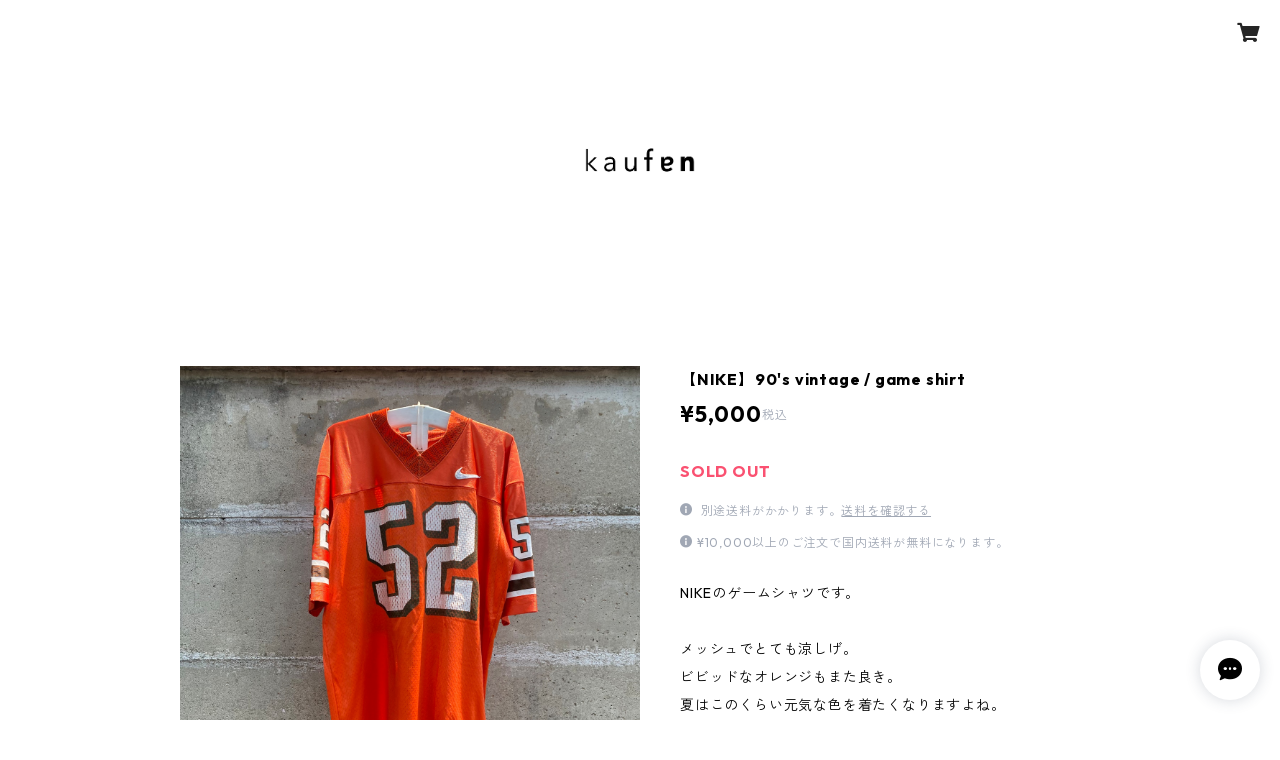

--- FILE ---
content_type: text/html; charset=UTF-8
request_url: https://www.kaufen.jp/items/64418911/reviews?format=user&score=all&page=1
body_size: 413
content:
				<li class="review01__listChild">
			<figure class="review01__itemInfo">
				<a href="/items/64425430" class="review01__imgWrap">
					<img src="https://baseec-img-mng.akamaized.net/images/item/origin/fe5d15fff321d694e510b2754d4e85c9.jpg?imformat=generic&q=90&im=Resize,width=146,type=normal" alt="【Air Jordan】Michael Jordan / print T" class="review01__img">
				</a>
				<figcaption class="review01__item">
					<i class="review01__iconImg ico--good"></i>
					<p class="review01__itemName">【Air Jordan】Michael Jordan / print T</p>
										<time datetime="2022-07-30" class="review01__date">2022/07/30</time>
				</figcaption>
			</figure><!-- /.review01__itemInfo -->
								</li>
				<li class="review01__listChild">
			<figure class="review01__itemInfo">
				<a href="/items/55927754" class="review01__imgWrap">
					<img src="https://baseec-img-mng.akamaized.net/images/item/origin/c4eb1635bff409c61590a6a9259ab9b0.jpg?imformat=generic&q=90&im=Resize,width=146,type=normal" alt="【LANVIN STUDIO】half zip / knit polo" class="review01__img">
				</a>
				<figcaption class="review01__item">
					<i class="review01__iconImg ico--good"></i>
					<p class="review01__itemName">【LANVIN STUDIO】half zip / knit polo</p>
										<time datetime="2022-01-01" class="review01__date">2022/01/01</time>
				</figcaption>
			</figure><!-- /.review01__itemInfo -->
						<p class="review01__comment">状態も非常に良く、商品説明通りでした。
シンプルで飽きもなく、長く着用出来そうで大満足なお買い物でした。</p>
								</li>
				<li class="review01__listChild">
			<figure class="review01__itemInfo">
				<a href="/items/55955720" class="review01__imgWrap">
					<img src="https://baseec-img-mng.akamaized.net/images/item/origin/4e8b2983618d95043d3a330427f50729.jpg?imformat=generic&q=90&im=Resize,width=146,type=normal" alt="【Ford】engineer coat" class="review01__img">
				</a>
				<figcaption class="review01__item">
					<i class="review01__iconImg ico--good"></i>
					<p class="review01__itemName">【Ford】engineer coat</p>
										<time datetime="2022-01-01" class="review01__date">2022/01/01</time>
				</figcaption>
			</figure><!-- /.review01__itemInfo -->
						<p class="review01__comment">オーナーさんの着用画像もあり、サイズ感なども分かりやすかったです！
対応も迅速で丁寧でした。
またリピートしたいと思います^_^</p>
								</li>
		